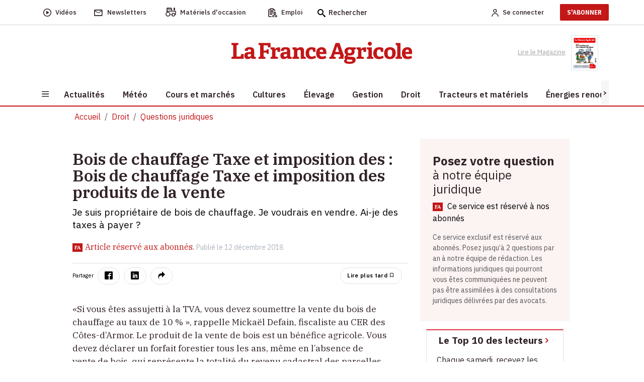

--- FILE ---
content_type: text/html; charset=utf-8
request_url: https://www.lafranceagricole.fr/question-juridique/article/755323/bois-de-chauffage-taxe-et-imposition-des-produits-de-la-vente
body_size: 24006
content:
<!DOCTYPE html>
<html lang="fr-fr" style="">
<head>
  

  <script type="text/javascript">window.gdprAppliesGlobally=true;(function(){function a(e){if(!window.frames[e]){if(document.body&&document.body.firstChild){var t=document.body;var n=document.createElement("iframe");n.style.display="none";n.name=e;n.title=e;t.insertBefore(n,t.firstChild)}
else{setTimeout(function(){a(e)},5)}}}function e(n,r,o,c,s){function e(e,t,n,a){if(typeof n!=="function"){return}if(!window[r]){window[r]=[]}var i=false;if(s){i=s(e,t,n)}if(!i){window[r].push({command:e,parameter:t,callback:n,version:a})}}e.stub=true;function t(a){if(!window[n]||window[n].stub!==true){return}if(!a.data){return}
var i=typeof a.data==="string";var e;try{e=i?JSON.parse(a.data):a.data}catch(t){return}if(e[o]){var r=e[o];window[n](r.command,r.parameter,function(e,t){var n={};n[c]={returnValue:e,success:t,callId:r.callId};a.source.postMessage(i?JSON.stringify(n):n,"*")},r.version)}}
if(typeof window[n]!=="function"){window[n]=e;if(window.addEventListener){window.addEventListener("message",t,false)}else{window.attachEvent("onmessage",t)}}}e("__tcfapi","__tcfapiBuffer","__tcfapiCall","__tcfapiReturn");a("__tcfapiLocator");(function(e){
  var t=document.createElement("script");t.id="spcloader";t.type="text/javascript";t.async=true;t.src="https://sdk.privacy-center.org/"+e+"/loader.js?target="+document.location.hostname;t.charset="utf-8";var n=document.getElementsByTagName("script")[0];n.parentNode.insertBefore(t,n)})("3e25ee67-bdca-4f9f-968e-ceb268310134")})();</script>

  
    <script type="didomi/javascript" src="/cms/js/kameleoon.js" async="true" fetchpriority="high"></script>
    <script type="didomi/javascript" src="//lioprcduib.kameleoon.io/engine.js" async="true" fetchpriority="high"></script>


  

  
  <!-- Google Tag Manager -->

  
<script>


      window.dataLayer = window.dataLayer || [];
      window.dataLayer.push({"siteLanguage":"FR","atiEnable":true,"page":{"type":"Article","categorieGroupe":"Gestion et droit","accessibilite":"Payant","tags":[{"taxonomy":[{"name":"Droit","url":"droit","level":1,"categoryId":20370}],"label":"Questions juridiques","categoryId":20381,"masterApplication":"La France Agricole","ordre":1,"principal":true,"contentType":null},{"taxonomy":[{"name":"OLD","url":"old","level":1,"categoryId":27327}],"label":"old-Autres Questions diverses","categoryId":20533,"masterApplication":"La France Agricole","ordre":10,"principal":false,"contentType":null}],"contenu":{"id":"755323","surTitre":"Bois de chauffage Taxe et imposition des","titre":"Bois de chauffage Taxe et imposition des produits de la vente","description":"Je suis propri\u00E9taire de bois de chauffage. Je voudrais en vendre. Ai-je des taxes \u00E0 payer\u00A0?","auteur":null,"imageUrl":"","contentType":""}},"visiteur":{"idCRM":null,"idUser":null,"categorie":[]},"eCommerce":{"cart":null,"shipping":null,"transaction":null,"customer":null}});
      console.log('DATALAYER v2', dataLayer);
      
    //info pour la régie pub
    window._tnpb = window._tnpb || [];
    _tnpb.push({"key": "keywords", "value": "utilisateur=nonconnecte" });
    
</script>
  <script>
    (function (w, d, s, l, i) {
      w[l] = w[l] || []; w[l].push({
        'gtm.start':
          new Date().getTime(), event: 'gtm.js'
      }); var f = d.getElementsByTagName(s)[0],
        j = d.createElement(s), dl = l != 'dataLayer' ? '&l=' + l : ''; j.async = true; j.src =
          'https://www.googletagmanager.com/gtm.js?id=' + i + dl; f.parentNode.insertBefore(j, f);
    })(window, document, 'script', 'dataLayer', 'GTM-W79QSBH');</script>

  <!-- End Google Tag Manager -->
  
<meta charset="utf-8">
<meta http-equiv="X-UA-Compatible" content="IE=edge">
<meta name="viewport" content="width=device-width, initial-scale=1.0">
<link rel="preconnect" href="https://fonts.googleapis.com">

  <link as="style" onload="this.onload=null;this.rel='stylesheet'" href="https://fonts.googleapis.com/css2?family=IBM+Plex+Sans:ital,wght@0,400;0,500;0,600;0,700;1,400;1,500;1,600&display=swap" rel="preload">
  <link as="style" onload="this.onload=null;this.rel='stylesheet'" href="https://fonts.googleapis.com/css2?family=IBM+Plex+Serif:ital,wght@0,400;0,500;0,600;0,900;1,400;1,500;1,600&display=swap" rel="preload">
  <link as="style" onload="this.onload=null;this.rel='stylesheet'" href="https://fonts.googleapis.com/css2?family=IBM+Plex+Sans+Condensed:wght@500;600;700&display=swap" rel="preload">
<meta name="CCBot" content="noindex">

<meta name="google-site-verification" content="lD8NNucJ33wygCHemajIqsas7s8tGBqokeUjjkQ6GT8">
<link rel="icon" href="/favicon.ico">

    <title>Bois de chauffage Taxe et imposition des : Bois de chauffage Taxe et imposition des produits de la vente </title>
    <meta name="abstract" content="La France Agricole - Agriculture">
    <meta name="description" content="Je suis propri&#xE9;taire de bois de chauffage. Je voudrais en vendre. Ai-je des taxes &#xE0; payer&#xA0;?">
  <link rel="canonical" href="https://www.lafranceagricole.fr/question-juridique/article/755323/bois-de-chauffage-taxe-et-imposition-des-produits-de-la-vente">
    <link rel="amphtml" href="https://www.lafranceagricole.fr/question-juridique/amp/article/755323/bois-de-chauffage-taxe-et-imposition-des-produits-de-la-vente">
    <meta name="robots" content="max-snippet:-1, max-image-preview:large, max-video-preview:-1">
   <meta property="og:site_name" content="LaFranceAgricole">
  <meta property="og:title" content="Bois de chauffage Taxe et imposition des : Bois de chauffage Taxe et imposition des produits de la vente">
  <meta property="og:type" content="article">
  <meta property="og:url" content="https://www.lafranceagricole.fr/question-juridique/article/755323/bois-de-chauffage-taxe-et-imposition-des-produits-de-la-vente">
  <meta property="og:image">
  <meta property="og:locale" content="fr_FR">
  <meta property="og:image:type" content="image/jpeg">
  <meta property="og:image:width" content="690">
  <meta property="og:image:height" content="388">
  <meta property="og:description" content="Je suis propri&#xE9;taire de bois de chauffage. Je voudrais en vendre. Ai-je des taxes &#xE0; payer&#xA0;?">
  <meta property="og:updated_time" content="2022-08-23T23:16:27+02:00">
  <meta property="fb:app_id" content="242257521270886">
  <meta name="twitter:card" content="summary_large_image">
  <meta name="twitter:site" content="@FranceAgricole">
  <meta name="twitter:creator" content="@FranceAgricole">
  <meta name="twitter:title" content="Bois de chauffage Taxe et imposition des : Bois de chauffage Taxe et imposition des produits de la vente">
  <meta name="twitter:description" content="Je suis propri&#xE9;taire de bois de chauffage. Je voudrais en vendre. Ai-je des taxes &#xE0; payer&#xA0;?">
  <script data-rh="true" type="application/ld+json">
    {"@context":"http://schema.org","@type":"WebSite","url":"https://www.lafranceagricole.fr","potentialAction":{"@type":"SearchAction","target":"https://www.lafranceagricole.fr/search?q={query}","query-input":"required name=query"}}
  </script>
  <script data-rh="true" type="application/ld+json">
    {"@context":"http://schema.org","@type":"Organization","name":"La France Agricole","url":"https://www.lafranceagricole.fr","logo":"https://www.lafranceagricole.fr/images/lfa-logo.svg","sameAs":["https://www.facebook.com/lafranceagricole","https://twitter.com/FranceAgricole"]}
  </script>
    

<script type="application/ld+json">
  {"@context":"https://schema.org","@type":"BreadcrumbList","itemListElement":[{"@type":"ListItem","name":"Droit","item":{"@type":"WebPage","@id":"https://www.lafranceagricole.fr/droit/t20370"},"position":1},{"@type":"ListItem","name":"Questions juridiques","item":{"@type":"WebPage","@id":"https://www.lafranceagricole.fr/question-juridique/t20381"},"position":2}]}
</script>
    

<script type="application/ld+json">
  {"@context":"https://schema.org","@type":"NewsArticle","description":"Je suis propri\u00E9taire de bois de chauffage. Je voudrais en vendre. Ai-je des taxes \u00E0 payer\u00A0?","image":{"@type":"ImageObject","url":"https://cdn4.regie-agricole.com/ulf/CMS_Content/2/images/2023/05/10/7bc521a0-1/logo-lfa-v2-transparent.png","height":388,"width":690},"author":{"@type":"Person"},"dateModified":"2022-08-23T23:16:27+02:00","datePublished":"2018-12-12T15:57:13+01:00","hasPart":{"@type":"WebPageElement","isAccessibleForFree":false,"cssSelector":"#poool-widget"},"headline":"Bois de chauffage Taxe et imposition des produits de la vente","isAccessibleForFree":false,"isPartOf":{"@type":"CreativeWork","name":"La France Agricole Article r\u00E9serv\u00E9 \u00E0 nos abonn\u00E9s"},"publisher":{"@type":"Organization","name":"La France Agricole","url":"https://www.lafranceagricole.fr","logo":{"@type":"ImageObject","url":"https://cdn4.regie-agricole.com/ulf/CMS_Content/2/images/2023/05/10/7bc521a0-1/logo-lfa-v2-transparent.png"}}}
</script>


            <style></style>
  
    
  
  
  




  
    
  <script type="text/javascript" src="/js/jquery-3.6.0.min.js"></script>
  <script src="/dist/vendors.js?v=qKTxGmScJ94MkmIvt05FvTxaVxbjF8gRH2Rs44vQdIQ" async=""></script>
  <script src="/dist/app.js?v=qNGoWsa7XcQzqe3AW-FZacurIHdEHbcG3mPAasqMcW8" defer=""></script>
  <script src="/cms/js/util.js"></script>
  <script>
    getRefererRS();
  </script>
	<meta name="theme-color" content="#e30613">
	<link rel="manifest" href="/manifest.webmanifest">
</head>
<body class="c-article a-details">
  
<header class="header">
  <div class="header-desktop">
    <div class="nav-secondary preheader py-0 bg-white" id="preheaderId">
     <div class="container p-0">
       <nav class="navbar navbar-expand-lg row align-items-center">
          <div class="col-preheaderForSticky">
            <div id="navPreHeader">
                <ul class="navbar-nav mb-0 ul-nav ps-0 w-100">
                    <li class="nav-item d-inline-flex align-items-center">
                  <a class="d-inline-flex align-items-center" href="https://www.lafranceagricole.fr/videos/t20390">
                    <i class="icon-play2 fs-6"></i>
                            <span class="nav-link ms-2" aria-current="page">Vidéos</span>
                        </a>
                    </li>
                    <li class="nav-item d-inline-flex align-items-center">
                  <a class="d-inline-flex align-items-center" href="/newsletters">
                    <i class="icon-mail_outline fs-5"></i> 
                            <span class="nav-link ms-2">Newsletters</span>
                      </a>
                    </li>
                    <li class="nav-item d-inline-flex align-items-center">
                  <button class="d-inline-flex align-items-center" onclick="window.location.href='/occasions'">
                    <i class="icon-tracteur fw-bold" style="font-size:1.1rem;"></i>
                            <span class="nav-link ms-2">Matériels d'occasion</span>
                        </button>
                    </li>
                    <li class="nav-item d-inline-flex align-items-center">
                  <button class="d-inline-flex align-items-center btn-emploi-fa" onclick="window.location.href='/emploi'">
                            <svg id="Calque_1" class="icon-emploi" xmlns="http://www.w3.org/2000/svg" version="1.1" viewbox="0 0 25 25" width="18">
                              <!-- Generator: Adobe Illustrator 29.7.1, SVG Export Plug-In . SVG Version: 2.1.1 Build 8)  -->
                              <path d="M8.79,23.42H3.35c-.08.02-.23.02-.35,0-.63-.11-1.07-.72-.98-1.36V6.12c.03-.33.18-.6.42-.8.24-.2.55-.29.85-.25h.92c.19-.03.41.09.51.3.54,1,1.61,1.62,2.77,1.59h4.49c1.22.06,2.29-.56,2.87-1.61.11-.16.26-.25.42-.27.24,0,.46,0,.69,0h.49c.65.06,1.13.63,1.08,1.26v1.78c0,.4.32.73.73.74h.01c.19,0,.37-.07.51-.21.14-.14.22-.32.22-.51.02-.61.03-1.33,0-2.05-.06-1.2-.97-2.22-2.16-2.41-.32-.06-.64-.06-.98-.07-.14,0-.27,0-.41-.01h-.15s-.04-.16-.04-.16c-.02-.05-.04-.1-.04-.16-.29-1.49-1.68-2.58-3.25-2.5-.98.02-1.98.01-2.94,0-.52,0-1.06,0-1.57,0-.25,0-.48.03-.72.09-1.21.28-2.22,1.26-2.45,2.79l1,.09-1.14-.1c-.19-.02-.38-.03-.6-.03s-.45,0-.7.03c-1.32.16-2.32,1.32-2.27,2.65v13.01c0,.34,0,.68,0,1.02,0,.68,0,1.36,0,2.04.03,1.34,1.09,2.44,2.43,2.5,1.37.03,2.76.02,4.11.02.59,0,1.19,0,1.78,0,.29,0,.55-.18.64-.46.04-.11.05-.21.05-.33-.02-.39-.36-.69-.78-.67ZM7.48,2.25h4.57c.89,0,1.62.73,1.62,1.62s-.73,1.62-1.62,1.62h-4.57c-.89,0-1.62-.73-1.62-1.62s.73-1.62,1.62-1.62ZM20.7,18.63c-1.01-.08-2.08-.1-3.18-.07-.67-.02-1.31,0-1.96.06-2.2.33-3.81,2.2-3.81,4.44.02.89.73,1.63,1.63,1.67.81.02,1.59.01,2.43,0,.3,0,.56-.18.66-.45.04-.09.06-.17.06-.26,0-.41-.31-.74-.71-.75l-2.55-.06v-.2c-.07-1.45.96-2.7,2.4-2.91,1.18-.1,2.37-.08,3.53-.06.44,0,.89.01,1.33.01.07,0,.13.01.19.03,1.39.28,2.37,1.56,2.29,2.99v.08s-.13.13-.13.13h-4.22c-.41,0-.74.33-.74.73s.33.74.73.74h1.4c.93,0,1.86,0,2.79,0,.94,0,1.71-.79,1.71-1.74-.02-2.23-1.64-4.07-3.85-4.37ZM15.07,14.08c0,1.71,1.39,3.1,3.09,3.1s3.1-1.39,3.1-3.09h0c0-1.71-1.4-3.1-3.11-3.1-1.7,0-3.08,1.4-3.08,3.09ZM19.79,14.08c0,.9-.73,1.63-1.62,1.63h-.1c-.85-.06-1.53-.77-1.53-1.64.01-.89.74-1.61,1.62-1.61s1.63.73,1.63,1.62ZM4.96,12.87s-.01,0-.02,0c-.25,0-.49.14-.6.35-.15.23-.15.5-.02.72.14.26.4.41.68.4h7.5s0,0,.01,0c.19,0,.37-.07.51-.21.14-.14.22-.32.22-.51,0-.2-.07-.38-.21-.52-.14-.14-.32-.22-.51-.22h-7.55ZM10.53,16.65h-2.94s0,0,0,0h-2.74c-.38.04-.68.4-.64.81.02.2.11.37.27.5.15.12.35.18.54.17h5.71c.38-.05.67-.41.62-.82-.02-.2-.12-.37-.27-.49-.15-.12-.35-.18-.54-.15ZM14.5,10.56c.4-.05.68-.43.63-.83-.06-.4-.44-.69-.83-.63H4.84c-.38.05-.67.41-.62.82.05.4.41.69.82.65h9.25c.09,0,.15,0,.21,0Z"></path>
                            </svg>
                            <span class="nav-link ms-2">Emploi</span>
                        </button>
                    </li>
                    <form method="get" action="/Search">
                        <div class="searchbox">
                            <i class="icon-search fs-6 searchbox__icon"></i>
                            <input type="text" class="searchbox__input" placeholder="Rechercher" name="q" id="query" maxlength="150">
                            <button type="submit" class="btn btn-icon-validate-search">
                                <img src="/images/svg/icon-btn-search.svg" width="27" height="25" class="icon icon-validate-search" alt="Valider">
                            </button>
                        </div>
                    </form>
                </ul>
            </div>   
          </div>
          <div class="col preheader-logo-fa">
                        <a href="/"><img src="/images/logo/logo-france-agricole.png" loading="lazy" alt="La France Agricole"></a>
                    </div>
        <div class="col text-end">
            <ul class="navbar-nav mb-0 ps-0 ul-nav align-items-center">  
              
    <li>
        <a class="nav-link me-2 fw-500" rel="nofollow" href="/Account/Signin"><img alt="Account" src="/images/svg/icon-Account.svg" width="14" height="15"><span class="ms-2 d-none d-sm-initial me-4">Se connecter</span></a>
    </li>
    <li class="pb-2 pt-2">
    <a target="_blank" href="https://abo.lafranceagricole.fr/?utm_source=site.fa&utm_medium=Header-CTA&utm_campaign=Header-CTA-JeMabonne-MNC&at_medium=site.fa&at_campaign=Header-CTA-JeMabonne-MNC" class="btn btn-default btn-primary">S'ABONNER</a>
    </li>
 
            </ul>
        </div>
       </nav>
     </div>
      </div>
      <div class="header-bar bg-white">
        <div class="container text-center">
                <a href="/"><img src="/images/logo/logo-france-agricole.png" width="360" height="44" loading="lazy" alt="La France Agricole" class="img-fluid logo-fa"></a>
        <div class="ReadMagazine me-3">
          <a target="_blank" href="/epaper/mymozzo">
    <span class="pe-2">Lire le Magazine</span>
      <img width="54" height="73" loading="lazy" src="https://cdn.publishingcenter.net/lafranceagricole/195057_180.png" alt="Couverture du magasine La france agricole">
   
</a> 
            </div>
        </div>
      </div>
      <div class="header-nav">
        <div class="container bg-white">
            
<button class="navbar-toggler btn" type="button" data-bs-toggle="collapse" data-bs-target="#sidenavBurger" aria-label="Burger navigation">
    <img src="/images/svg/icon-burger.svg" alt="Menu" class="icon icon-burger">
</button>
<div class="collapse navbar-collapse sidenavBurger" id="sidenavBurger">
    <div class="menu-burger">               
        <div class="close py-2">
            <button class="btn closeBtn">
                <i class="icon-cross pe-2"></i> Fermer
            </button>
        </div>
        <div class="container-search">
            <form method="get" action="/Search">
                <div class="search">
                    <img src="/images/svg/icon-search.svg" height="15" class="fa-search">
                    <input type="text" class="form-control" placeholder="Rechercher" name="q" id="query" maxlength="150">
                    <button type="submit" class="btn btn-icon-validate-search">
                        <img src="/images/svg/icon-btn-search.svg" class="icon icon-validate-search" alt="Valider">
                    </button>
                </div>
            </form>
        </div>
        <div class="container-diffusion w-100">
            <div class="row justify-content-center align-items-baseline">
                <div class="col-3  p-0">
          <a class="card border-0" href="/newsletters">
                        <i class="icon-mail_outline fs-5"></i>
                        <span>Newsletters</span>
                    </a>
                </div>
                <div class="col-3  p-0">
          <a class="card border-0" href="https://www.lafranceagricole.fr/videos/t20390">
                        <i class="icon-play2 fs-6"></i>
                        <span>Vidéos</span>
                    </a>
                </div>
                <div class="col-3 p-0">
          <a class="card border-0" target="_blank" href="/epaper/mymozzo">
                        <i class="icon-newspaper"></i>
                        <span>Lire le<br>magazine</span>
                    </a>
                </div>
            </div>
        </div>
        <div class="container-tags ps-2 w-100">
            <ul class="p-0">
                


    <div data-id="70"></div>
<li class="nav-item  " data-menulink-id="3187" data-menu-id="70">
    <a class="nav-link" href="/podcasts/t20376 ">
        Podcast
    </a>
</li><li class="nav-item  " data-menulink-id="3188" data-menu-id="70">
    <a class="nav-link" href="/crise-agricole/t28570 ">
        Crise agricole
    </a>
</li><li class="nav-item  " data-menulink-id="2839" data-menu-id="70">
    <a class="nav-link" href="/dnc-dermatose-nodulaire-contagieuse/t29309 ">
        Dermatose nodulaire
    </a>
</li>
            </ul>
        </div>                    
        <div class="overflow-auto overflow w-100">
            <ul class="navbar-nav container-menu p-0">
                


    <div data-id="82"></div>
<li class="nav-item with-childs " data-menulink-id="1092" data-menu-id="82">
    <a class="nav-link" href="/actualites/ ">
        Actualit&#xE9;s
    </a>
</li><li class="nav-item  " data-menulink-id="1099" data-menu-id="82">
    <a class="nav-link" href="/meteo-agricole/ ">
        M&#xE9;t&#xE9;o
    </a>
</li><li class="nav-item with-childs " data-menulink-id="1105" data-menu-id="82">
    <a class="nav-link" href="/cours-et-marches/ ">
        Cours et march&#xE9;s
    </a>
</li><li class="nav-item with-childs " data-menulink-id="1108" data-menu-id="82">
    <a class="nav-link" href="/cultures/ ">
        Cultures
    </a>
</li><li class="nav-item with-childs " data-menulink-id="1116" data-menu-id="82">
    <a class="nav-link" href="/elevage/ ">
        &#xC9;levage
    </a>
</li><li class="nav-item with-childs " data-menulink-id="1131" data-menu-id="82">
    <a class="nav-link" href="/gestion/ ">
        Gestion
    </a>
</li><li class="nav-item with-childs " data-menulink-id="1141" data-menu-id="82">
    <a class="nav-link" href="/droit/ ">
        Droit
    </a>
</li><li class="nav-item with-childs " data-menulink-id="1125" data-menu-id="82">
    <a class="nav-link" href="/tracteur-et-materiel/ ">
        Tracteurs et mat&#xE9;riels
    </a>
</li><li class="nav-item with-childs " data-menulink-id="1150" data-menu-id="82">
    <a class="nav-link" href="/energie-renouvelable/ ">
        &#xC9;nergies renouvelables
    </a>
</li><li class="nav-item with-childs " data-menulink-id="1154" data-menu-id="82">
    <a class="nav-link" href="/cote-perso/ ">
        C&#xF4;t&#xE9; perso
    </a>
</li>
            </ul>
            <div class="container-services w-100">
                <span class="services-title">
                    SERVICES
                </span>
        <ul class="p-0 m-0">
          <li>
            <button class="btn occasions" onclick="window.location.href='/occasions'">
              <span>Matériels d'occasion</span>
            </button>
          </li>
          <li>

            <button class="btn emploi" onclick="window.location.href='/emploi'">
              <span>Emploi</span>
            </button>
          </li>
          <li>
            <a href="https://www.editions-france-agricole.fr/" target="_blank" class="editions">
              <span>Editions</span>
            </a>
          </li>
          <li>
            <button class="btn lexagro" onclick="window.open('https://www.lexagro.fr?utm_source=site.fa&utm_medium=lexagro_menu_burger&utm_campaign=cta_menu_burger&at_medium=site.fa&at_format=lexagro_hp&at_campaign=cta_menu_burger', '_blank');">
              <span>LexAgro</span>
            </button>
          </li>
        </ul>
            </div>
        </div>
    </div>
</div> 
            <nav class="main-nav horizontal-scroll justify-content-start">
                <button class="btn btn-default btn-left position-absolute slide-icon p-0" style="left:0px;top:0;z-index:1;width:15px;height:100%;background:#F7F6F6"><</button>
                <button class="btn btn-default btn-right position-absolute slide-icon p-0" style="right:0;top:0;z-index:1;width:15px;height:100%;background:#F7F6F6">></button>
                <ul class="mb-0 nav-container position-relative" id="firstmenu">
            


<li class="nav-item with-childs " data-menulink-id="1092" data-menu-id="82">
        <a class="nav-link" href="/actualites/">
            <span>Actualit&#xE9;s</span>
        </a>
  </li><li class="nav-item  " data-menulink-id="1099" data-menu-id="82">
        <a class="nav-link" href="/meteo-agricole/">
            <span>M&#xE9;t&#xE9;o</span>
        </a>
  </li><li class="nav-item with-childs " data-menulink-id="1105" data-menu-id="82">
        <a class="nav-link" href="/cours-et-marches/">
            <span>Cours et march&#xE9;s</span>
        </a>
  </li><li class="nav-item with-childs " data-menulink-id="1108" data-menu-id="82">
        <a class="nav-link" href="/cultures/">
            <span>Cultures</span>
        </a>
  </li><li class="nav-item with-childs " data-menulink-id="1116" data-menu-id="82">
        <a class="nav-link" href="/elevage/">
            <span>&#xC9;levage</span>
        </a>
  </li><li class="nav-item with-childs " data-menulink-id="1131" data-menu-id="82">
        <a class="nav-link" href="/gestion/">
            <span>Gestion</span>
        </a>
  </li><li class="nav-item with-childs " data-menulink-id="1141" data-menu-id="82">
        <a class="nav-link" href="/droit/">
            <span>Droit</span>
        </a>
  </li><li class="nav-item with-childs " data-menulink-id="1125" data-menu-id="82">
        <a class="nav-link" href="/tracteur-et-materiel/">
            <span>Tracteurs et mat&#xE9;riels</span>
        </a>
  </li><li class="nav-item with-childs " data-menulink-id="1150" data-menu-id="82">
        <a class="nav-link" href="/energie-renouvelable/">
            <span>&#xC9;nergies renouvelables</span>
        </a>
  </li><li class="nav-item with-childs " data-menulink-id="1154" data-menu-id="82">
        <a class="nav-link" href="/cote-perso/">
            <span>C&#xF4;t&#xE9; perso</span>
        </a>
  </li>
          </ul>
            </nav> 
        </div>
     </div> 
  </div>
 
  <div class="header-mobile">
        <div class="preheader">
            
<button class="navbar-toggler btn" type="button" data-bs-toggle="collapse" data-bs-target="#sidenavBurger" aria-label="Burger navigation">
    <img src="/images/svg/icon-burger.svg" alt="Menu" class="icon icon-burger">
</button>
<div class="collapse navbar-collapse sidenavBurger" id="sidenavBurger">
    <div class="menu-burger">               
        <div class="close py-2">
            <button class="btn closeBtn">
                <i class="icon-cross pe-2"></i> Fermer
            </button>
        </div>
        <div class="container-search">
            <form method="get" action="/Search">
                <div class="search">
                    <img src="/images/svg/icon-search.svg" height="15" class="fa-search">
                    <input type="text" class="form-control" placeholder="Rechercher" name="q" id="query" maxlength="150">
                    <button type="submit" class="btn btn-icon-validate-search">
                        <img src="/images/svg/icon-btn-search.svg" class="icon icon-validate-search" alt="Valider">
                    </button>
                </div>
            </form>
        </div>
        <div class="container-diffusion w-100">
            <div class="row justify-content-center align-items-baseline">
                <div class="col-3  p-0">
          <a class="card border-0" href="/newsletters">
                        <i class="icon-mail_outline fs-5"></i>
                        <span>Newsletters</span>
                    </a>
                </div>
                <div class="col-3  p-0">
          <a class="card border-0" href="https://www.lafranceagricole.fr/videos/t20390">
                        <i class="icon-play2 fs-6"></i>
                        <span>Vidéos</span>
                    </a>
                </div>
                <div class="col-3 p-0">
          <a class="card border-0" target="_blank" href="/epaper/mymozzo">
                        <i class="icon-newspaper"></i>
                        <span>Lire le<br>magazine</span>
                    </a>
                </div>
            </div>
        </div>
        <div class="container-tags ps-2 w-100">
            <ul class="p-0">
                


    <div data-id="70"></div>
<li class="nav-item  " data-menulink-id="3187" data-menu-id="70">
    <a class="nav-link" href="/podcasts/t20376 ">
        Podcast
    </a>
</li><li class="nav-item  " data-menulink-id="3188" data-menu-id="70">
    <a class="nav-link" href="/crise-agricole/t28570 ">
        Crise agricole
    </a>
</li><li class="nav-item  " data-menulink-id="2839" data-menu-id="70">
    <a class="nav-link" href="/dnc-dermatose-nodulaire-contagieuse/t29309 ">
        Dermatose nodulaire
    </a>
</li>
            </ul>
        </div>                    
        <div class="overflow-auto overflow w-100">
            <ul class="navbar-nav container-menu p-0">
                


    <div data-id="82"></div>
<li class="nav-item with-childs " data-menulink-id="1092" data-menu-id="82">
    <a class="nav-link" href="/actualites/ ">
        Actualit&#xE9;s
    </a>
</li><li class="nav-item  " data-menulink-id="1099" data-menu-id="82">
    <a class="nav-link" href="/meteo-agricole/ ">
        M&#xE9;t&#xE9;o
    </a>
</li><li class="nav-item with-childs " data-menulink-id="1105" data-menu-id="82">
    <a class="nav-link" href="/cours-et-marches/ ">
        Cours et march&#xE9;s
    </a>
</li><li class="nav-item with-childs " data-menulink-id="1108" data-menu-id="82">
    <a class="nav-link" href="/cultures/ ">
        Cultures
    </a>
</li><li class="nav-item with-childs " data-menulink-id="1116" data-menu-id="82">
    <a class="nav-link" href="/elevage/ ">
        &#xC9;levage
    </a>
</li><li class="nav-item with-childs " data-menulink-id="1131" data-menu-id="82">
    <a class="nav-link" href="/gestion/ ">
        Gestion
    </a>
</li><li class="nav-item with-childs " data-menulink-id="1141" data-menu-id="82">
    <a class="nav-link" href="/droit/ ">
        Droit
    </a>
</li><li class="nav-item with-childs " data-menulink-id="1125" data-menu-id="82">
    <a class="nav-link" href="/tracteur-et-materiel/ ">
        Tracteurs et mat&#xE9;riels
    </a>
</li><li class="nav-item with-childs " data-menulink-id="1150" data-menu-id="82">
    <a class="nav-link" href="/energie-renouvelable/ ">
        &#xC9;nergies renouvelables
    </a>
</li><li class="nav-item with-childs " data-menulink-id="1154" data-menu-id="82">
    <a class="nav-link" href="/cote-perso/ ">
        C&#xF4;t&#xE9; perso
    </a>
</li>
            </ul>
            <div class="container-services w-100">
                <span class="services-title">
                    SERVICES
                </span>
        <ul class="p-0 m-0">
          <li>
            <button class="btn occasions" onclick="window.location.href='/occasions'">
              <span>Matériels d'occasion</span>
            </button>
          </li>
          <li>

            <button class="btn emploi" onclick="window.location.href='/emploi'">
              <span>Emploi</span>
            </button>
          </li>
          <li>
            <a href="https://www.editions-france-agricole.fr/" target="_blank" class="editions">
              <span>Editions</span>
            </a>
          </li>
          <li>
            <button class="btn lexagro" onclick="window.open('https://www.lexagro.fr?utm_source=site.fa&utm_medium=lexagro_menu_burger&utm_campaign=cta_menu_burger&at_medium=site.fa&at_format=lexagro_hp&at_campaign=cta_menu_burger', '_blank');">
              <span>LexAgro</span>
            </button>
          </li>
        </ul>
            </div>
        </div>
    </div>
</div> 
            <div class="preheader-logoMobile-fa">     
                <a href="/"><img src="/images/logo/logo-FA.png" width="119" height="20" class="img-fluid" loading="lazy" alt="La France Agricole"></a>
            </div>
            <div class="col d-flex align-items-center justify-content-end me-2">
                <div class="searchbox">
          <button class="btn btn-default btn-search" type="button" data-bs-toggle="collapse" data-bs-target="#collapseSearch" aria-expanded="false" aria-controls="collapseSearch">
                        <img src="/images/svg/icon-search.svg" alt="Recherche" title="Recherche" height="15" width="15">
                    </button>
		        </div>
                <div class="collapse" id="collapseSearch">
                  <div class="collapse-search">
                      <div class="collapse-close" data-bs-toggle="collapse" data-bs-target="#collapseSearch">
                          Fermer <span class="ps-1">x</span>
                      </div>
                    <div class="container-search">
                        <form method="get" action="/Search">
                            <div class="search">
                                <img src="/images/svg/icon-search.svg" height="15" width="15" class="fa-search">
                                <input type="text" class="form-control" placeholder="Rechercher" name="q" id="query" maxlength="150">
                                <button type="submit" class="btn btn-icon-validate-search">
                                    <img src="/images/svg/icon-btn-search.svg" width="27" height="25" class="icon icon-validate-search" alt="Valider">
                                </button>
                            </div>
                        </form>
                    </div>
                  </div>
                </div>
                <ul class="navbar-nav mb-0 ps-0 ul-nav align-items-center">
          
    <li>
        <a class="nav-link me-2 fw-500" rel="nofollow" href="/Account/Signin"><img alt="Account" src="/images/svg/icon-Account.svg" width="14" height="15"><span class="ms-2 d-none d-sm-initial me-4">Se connecter</span></a>
    </li>
    <li class="pb-2 pt-2">
    <a target="_blank" href="https://abo.lafranceagricole.fr/?utm_source=site.fa&utm_medium=Header-CTA&utm_campaign=Header-CTA-JeMabonne-MNC&at_medium=site.fa&at_campaign=Header-CTA-JeMabonne-MNC" class="btn btn-default btn-primary">S'ABONNER</a>
    </li>
 
                </ul>
            </div>
        </div>   
        <div class="header-nav">
            <div class="w-100">
                <nav class="horizontal-scroll">
          <button class="btn btn-default btn-left position-absolute slide-icon p-0" style="left:-5px;top:0;z-index:1;width:15px;height:100%;background:#F7F6F6"><</button>
          <button class="btn btn-default btn-right position-absolute slide-icon p-0" style="right:-5px;top:0;z-index:1;width:15px;height:100%;background:#F7F6F6">></button>
                    <ul class="mb-0 nav-secondary nav-mobile nav-container">  
                        


<li class="nav-icon  " data-menulink-id="1099" data-menu-id="82">
        <a class=" " href="/meteo-agricole/">
                <i class="icon-weather icon"></i>
        </a>
</li><li class="nav-icon with-childs " data-menulink-id="1105" data-menu-id="82">
        <a class=" " href="/cours-et-marches/">
                <i class="icon-stats-bars icon"></i>
        </a>
</li><li class="nav-item with-childs " data-menulink-id="1092" data-menu-id="82">
        <a class=" nav-link" href="/actualites/">
                <i class="gfa gfa-actu gfa-red icon"></i>
                <span>Actualit&#xE9;s</span>
        </a>
</li><li class="nav-item with-childs " data-menulink-id="1108" data-menu-id="82">
        <a class=" nav-link" href="/cultures/">
                <span>Cultures</span>
        </a>
</li><li class="nav-item with-childs " data-menulink-id="1116" data-menu-id="82">
        <a class=" nav-link" href="/elevage/">
                <span>&#xC9;levage</span>
        </a>
</li><li class="nav-item with-childs " data-menulink-id="1131" data-menu-id="82">
        <a class=" nav-link" href="/gestion/">
                <span>Gestion</span>
        </a>
</li><li class="nav-item with-childs " data-menulink-id="1141" data-menu-id="82">
        <a class=" nav-link" href="/droit/">
                <span>Droit</span>
        </a>
</li><li class="nav-item with-childs " data-menulink-id="1125" data-menu-id="82">
        <a class=" nav-link" href="/tracteur-et-materiel/">
                <span>Tracteurs et mat&#xE9;riels</span>
        </a>
</li><li class="nav-item with-childs " data-menulink-id="1150" data-menu-id="82">
        <a class=" nav-link" href="/energie-renouvelable/">
                <span>&#xC9;nergies renouvelables</span>
        </a>
</li><li class="nav-item with-childs " data-menulink-id="1154" data-menu-id="82">
        <a class=" nav-link" href="/cote-perso/">
                <span>C&#xF4;t&#xE9; perso</span>
        </a>
</li>
                    </ul>
                </nav>
            </div>
        </div>
    </div>

  <div class="header-sousnav">
    <div class="container bg-white">
      <div id="sous-menu" class="horizontal-scroll">

        </div>
    </div>
  </div> 
</header>

<main class="body-content contenu-page">
        <div class="bandeau-simple w-100">
            <div class="pub-tag " data-pos="7"><div class=" sas_11224"></div></div>
        </div>
    
    <div class="container main-container mt-3 mt-md-0 mb-0">
        <div class="mx-2">
                    <div class="breadcrumb-top pt-2">
        
                        <ol class="breadcrumb mt-0" itemscope="" itemtype="https://schema.org/BreadcrumbList"><li class="breadcrumb-item" itemscope="" itemprop="itemListElement" itemtype="https://schema.org/ListItem"><a href="/" itemprop="item"><span itemprop="name">Accueil</span></a><meta itemprop="position" content="1"></li><li class="breadcrumb-item" itemscope="" itemprop="itemListElement" itemtype="https://schema.org/ListItem"><a href="/droit/t20370" itemscope="" itemtype="https://schema.org/WebPage" itemprop="item" itemid="https://www.lafranceagricole.fr/droit/t20370"><span itemprop="name">Droit</span></a><meta itemprop="position" content="2"></li><li class="breadcrumb-item" itemscope="" itemprop="itemListElement" itemtype="https://schema.org/ListItem"><a href="/question-juridique/t20381" itemscope="" itemtype="https://schema.org/WebPage" itemprop="item" itemid="https://www.lafranceagricole.fr/question-juridique/t20381"><span itemprop="name">Questions juridiques</span></a><meta itemprop="position" content="3"></li></ol>
       
                    </div>
            






<div id="article-main-container">

  <div class="container-smaller pt-0 pt-md-3  pe-3 pe-md-0 ps-2 ">
    <div class="row">

        <article class="col-md-8 col-12 p-md-0 p-2">
        <div class="position-relative mb-2">
          <div class="container-smaller  pl-md-5 pr-md-5 mt-4  ">
              <h1 class="titre mt-0">                

                Bois de chauffage Taxe et imposition des 
:                Bois de chauffage Taxe et imposition des produits de la vente
              </h1>

              <p class="d-block article-intro" itemprop="headline">
                Je suis propri&#xE9;taire de bois de chauffage. Je voudrais en vendre. Ai-je des taxes &#xE0; payer&#xA0;?
              </p>
            <div class="text-muted article-meta-list pb-1">
 <span data-role-required="fapro" class="color-abo text-center reserve-pro  a-fapro r-fapro" title="Article r&#xE9;serv&#xE9; aux abonn&#xE9;s."><span>Article réservé aux abonnés.</span></span>               <div class="article-item-time-petit d-inline-flex">
                  Publié le 12 d&#xE9;cembre 2018                   
                
              </div>
            </div>

            <div class="my-0 mx-0 container-tags">
              <ul class="p-0  horizontal-scroll">
              </ul>
            </div>


          </div>

          <div class="border-top mt-2">
            <div class="row m-0 container-tags pt-2">
  <div class="d-flex flex-row px-0 ">
    <div class="px-0 py-1 d-none d-sm-block label-small pt-2">Partager</div>
    <ul class="px-2 w-100">
      <ul class="p-0 horizontal-scroll list-social">


        <li class="social-facebook" onclick="window.open('https://www.facebook.com/sharer.php?u=https%3a%2f%2fwww.lafranceagricole.fr%2fquestion-juridique%2farticle%2f755323%2fbois-de-chauffage-taxe-et-imposition-des-produits-de-la-vente'); return false;">
          <span class="icon-facebook2"></span>
        </li>
        <li class="social-linkedin" onclick="window.open('https://www.linkedin.com/sharing/share-offsite/?url=https%3a%2f%2fwww.lafranceagricole.fr%2fquestion-juridique%2farticle%2f755323%2fbois-de-chauffage-taxe-et-imposition-des-produits-de-la-vente'); return false;">
          <span class="icon-linkedin"></span>
        </li>



        <li class="social-print">
          <div data-bs-toggle="dropdown" aria-expanded="false">
            <span class="icon-redo2"></span>
          </div>
          <ul class="dropdown-menu p-2 m-2 pb-2 mb-0">
            <li class="social-twitter cursor" onclick="window.open('https://twitter.com/intent/tweet?original_referer=https%3a%2f%2fwww.lafranceagricole.fr%2fquestion-juridique%2farticle%2f755323%2fbois-de-chauffage-taxe-et-imposition-des-produits-de-la-vente&related=anywhereTheJavascriptAPI&text=' + encodeURIComponent(document.title + ' ' + 'https://www.lafranceagricole.fr/question-juridique/article/755323/bois-de-chauffage-taxe-et-imposition-des-produits-de-la-vente') + '&via=franceagricole'); return false;">
              <img src="/images/png/icon-x.png" alt="picto twitter" width="15" height="15" loading="lazy">
            </li>
            <li class="social-whatsapp cursor" onclick="window.open('whatsapp://send?text=https%3a%2f%2fwww.lafranceagricole.fr%2fquestion-juridique%2farticle%2f755323%2fbois-de-chauffage-taxe-et-imposition-des-produits-de-la-vente&via=franceagricole'); return false;">
              <span class="icon-whatsapp"></span>
            </li>
            <li class="social-whatsapp cursor" onclick="navigator.clipboard.writeText('https://www.lafranceagricole.fr/question-juridique/article/755323/bois-de-chauffage-taxe-et-imposition-des-produits-de-la-vente')">
              <span class="icon-link"></span>
            </li>
            <li class="social-whatsapp cursor">
              <a data-tooltip="envoyer" data-tooltip-position="bottom" href="mailto:?subject=LaFranceAgricole.fr&body=https://www.lafranceagricole.fr/question-juridique/article/755323/bois-de-chauffage-taxe-et-imposition-des-produits-de-la-vente" class="social cursor" aria-label="envoyer">
                <span class="icon-telegram"></span>
              </a>
            </li>
          </ul>
        </li>




        <li class="float-end label-small ">
            <div href="" data-bs-toggle="modal" data-bs-target="#readLater">Lire plus tard <span class="icon-bookmark_outline"></span></div>
        </li>




      </ul>

  </ul></div>
</div>
<!------------ Modal A lire plus tard---------------->

<div class="zone-blocage-offrepro-container mt-3">
  <!-- Modal -->
  <div class="modal fade" id="readLater" tabindex="-1" aria-labelledby="readLater" aria-hidden="true" data-bs-backdrop="true" data-bs-keyboard="true">
      <div class="modal-dialog modal-dialog-centered">
        <div class="modal-container">
        <div class="modal-content">
          <div class="d-flex justify-content-center align-items-center p-2 p-md-4" style="height:51px">
              <h5 class="modal-title">
                  <img src="/images/svg/prive.svg" class="pe-2" height="15">
                Vous devez vous connecter pour ajouter cet article &#xE0; vos favoris
              </h5>
            <button type="button" class="btn-close fs-7" data-bs-dismiss="modal" aria-label="Close"></button>
          </div>
          <div class="modal-body">
              <div class="text-center title-modal-body">
                  <object type="image/svg+xml" data="/images/svg/logo-LaFranceAgricole.svg" class="logo-LaFranceAgricole" height="30">
                    La France Agricole
                  </object>
              </div>
            <div class="content-modal-body"><p>Connectez-vous pour mettre cet article en favoris.</p></div>
            <div class="buttons-container-modal m-0 m-md-3">
                <button class="btn btn-abonne" onclick="window.open('/Account/Signin','_self')">
                  Me connecter
                </button>
                <button type="button" class="btn close" data-bs-dismiss="modal" aria-label="Close">Non merci</button>
            </div>
              <div class="d-flex justify-content-center mb-2">
                <div class="modal-footer-content">
                  <p>Déjà abonné ? <a href="/Account/Signin?urlReferrer=https%3A%2F%2Fwww.lafranceagricole.fr" rel="nofollow">Je me connecte</a></p>
                </div>
              </div>
          </div>
        </div>
      </div>
      </div>
    </div>
</div>

          </div>


          <div class="">
            <div id="article-content" itemprop="articleBody" class="mb-1 article-content article-body">
<p>&laquo;Si vous &ecirc;tes assujetti &agrave; la TVA, vous devez soumettre la vente du bois de chauffage au taux de 10&nbsp;%&nbsp;&raquo;, rappelle Micka&euml;l Defain, fiscaliste au CER des C&ocirc;tes-d&rsquo;Armor. Le produit de la vente de bois est un b&eacute;n&eacute;fice agricole. Vous devez d&eacute;clarer un forfait forestier tous les ans, m&ecirc;me en l&rsquo;absence de vente de bois, qui repr&eacute;sente la totalit&eacute; du revenu cadastral des parcelles en bois exploit&eacute;es. Les produits qui proviennent de la vente de fruits, &eacute;corces ou r&eacute;sines ne peuvent b&eacute;n&eacute;ficier du forfait forestier et doivent &ecirc;tre d&eacute;clar&eacute;s en micro BA ou au r&eacute;el.</p>
<p>&laquo;&nbsp;La vente de bois qui ne provient pas de votre exploitation est un b&eacute;n&eacute;fice industriel et commercial (BIC), mais vous pouvez rattacher ce revenu accessoire &agrave; votre b&eacute;n&eacute;fice agricole si les crit&egrave;res de l&rsquo;article&nbsp;75 du code g&eacute;n&eacute;ral des imp&ocirc;ts sont respect&eacute;s (100&nbsp;000&nbsp;&euro; TTC ou 50&nbsp;% des recettes tir&eacute;es de l&rsquo;activit&eacute; agricole)&nbsp;&raquo;, pr&eacute;vient le fiscaliste. C&rsquo;est le cas si votre commune dispose de bois et attribue des coupes aux habitants int&eacute;ress&eacute;s.</p>
<p>En outre, le propri&eacute;taire forestier (agriculteur ou non) doit payer la contribution volontaire obligatoire (CVO) aupr&egrave;s de France Bois For&ecirc;ts sur le produit de la vente, m&ecirc;me s&rsquo;il est destin&eacute; au bois de chauffage.</p>
<p> </p>            </div>

              <div id="paywall"></div>
              <div id="poool-widget">
                <!-- votre paywall sera affiché ici -->
              </div>


          </div>
        </div>
      </article>


      <aside id="" class="col-12 col-md-4 ps-4 ">

        <div class="form-question" data-bs-toggle="modal" data-bs-target="#formQuestionJuridique">
    <h3 class="form-title-question"><span class="fw-bold">Posez votre question</span> à notre équipe juridique</h3>
    <p class="is-premium"> Ce service est réservé à nos abonnés</p>
    <script id="form-D89F371F-C7FC-4161-955D-B210594EFC05">
                var formto = null;
                window.addEventListener("load", function() {!formto && (formto = setTimeout(function() {EntryPoint.RenderForm('D89F371F-C7FC-4161-955D-B210594EFC05');}, 2000))});
                window.addEventListener("tk-started", function() {
                  formto && clearTimeout(formto);
                  formto = true;
                  EntryPoint.RenderForm('D89F371F-C7FC-4161-955D-B210594EFC05')
                });
              </script>
    <div id="contactInfo" class="form-text">Ce service exclusif est réservé aux abonnés. Posez jusqu’à 2 questions par an à notre équipe de rédaction. Les informations juridiques qui pourront vous êtes communiquées ne peuvent pas être assimilées à des consultations juridiques délivrées par des avocats.</div>
</div>

<!------------ Modal Offre 2---------------->

<div class="zone-blocage-offrepro-container mt-3">
  <!-- Modal -->
  <div class="modal fade" id="formQuestionJuridique" tabindex="-1" aria-labelledby="formQuestionJuridique" aria-hidden="true" data-bs-backdrop="true" data-bs-keyboard="true">
      <div class="modal-dialog modal-dialog-centered">
        <div class="modal-container">
        <div class="modal-content">
          <div class="d-flex justify-content-center align-items-center p-2 p-md-4" style="height:51px">
              <h5 class="modal-title">
                  <img src="/images/svg/prive.svg" class="pe-2" height="15">
                Ce service est r&#xE9;serv&#xE9; &#xE0; nos abonn&#xE9;s
              </h5>
            <button type="button" class="btn-close fs-7" data-bs-dismiss="modal" aria-label="Close"></button>
          </div>
          <div class="modal-body">
              <div class="text-center title-modal-body">
                  <img src="/images/logo/logo-france-agricole.png" alt="La France Agricole" style="max-height:30px">
              </div>
            <div class="content-modal-body"><p>Posez votre question à la rédaction et accédez à toutes les réponses des questions juridiques en vous abonnant. </p></div>
            <div class="buttons-container-modal m-0 m-md-3">
                <button class="btn btn-abonne btn-abonne-blocage" onclick="window.open('https://abo.lafranceagricole.fr/?utm_source=site.fa&amp;utm_medium=PopIn-CTA&amp;utm_campaign=Popin-CTA-QuestionsJuridiques&amp;at_medium=site.fa&amp;at_campaign=Popin-CTA-QuestionsJuridiques','_blank')">
                  Je d&#xE9;couvre les offres &gt;
                </button>
                <button type="button" class="btn close" data-bs-dismiss="modal" aria-label="Close">Non merci</button>
            </div>
              <div class="d-flex justify-content-center mb-2">
                <div class="modal-footer-content">
                  <p>Déjà abonné ? <a href="/Account/Signin?urlReferrer=https%3A%2F%2Fwww.lafranceagricole.fr" rel="nofollow">Je me connecte</a></p>
                </div>
              </div>
          </div>
        </div>
      </div>
      </div>
    </div>
</div>


                <div class="w-100  d-none d-md-block">
           <div class="pub-tag " data-pos="10"><div class=" sas_106886"></div></div>
        </div>
        <div class="col-12 ps-0 mb-3">
              <div class="blocDynamic-container" data-blocdynamic-id="10">
      <div class="container" style="background-color:unset;">
            <div class="row" style="background-color:unset;">
          <div class="col-md-12" style="background-color:unset;">
      <div class="section" style="background-color:unset;">
<div class="magazine-box px-4 pt-2 pb-4 encart-newsletter">
  <h2><a href="/newsletters" style="color:#312327">Le Top 10 des lecteurs<span class="icon-chevron"></span></a></h2>
  <div class="row">
	   <div class="p-2 PostingToSelligentCard">
      <div class="row">
        <div class="col-md-12 col-12 fs-6">
          Chaque samedi, recevez les articles de la semaine qui vous ont le plus fait r&#xE9;agir
        </div>
      </div>
       <div class="">
        <div class="d-inline-block me-3" style="min-width: 260px;">
          <div class="pe-0 pt-3">
            <input type="email" id="ml-txtEmail" class="form-control email-fieldCard ml-txtEmail newsletter-form-control" pattern="[a-z0-9._%+-]+@[a-z0-9.-]+\.[a-z]{2,4}$" name="Email" placeholder="Email professionnel *" required="">
            <input type="text" class="form-control societe-FieldCard" name="Societe" placeholder="Votre société">
            <input type="hidden" class="form-control media-fieldCard" name="Media" value="FA">
            <input type="hidden" class="form-control theme-fieldCard" name="Theme" value="FA-TOP10">
          </div>
        </div>
        <div class="d-inline-block">
          <div class="pt-3">
            <button type="submit" class="btn btn-primary me-1 newsletter-submit">JE M'INSCRIS ></button>
          </div>
        </div>
       </div>

      <div class="mt-2 row text-center newsletter-legal" style="font-size:10px;display:none;">
        <p>
        Votre email professionnel est utilisé par <a href="https://account.t2.ngpa.com" target="_blank">les sociétés du groupe NGPA</a> pour vous adresser ses newsletters
        et les communications de ses partenaires commerciaux. Vous pouvez vous opposer à cette communication pour nos partenaires en cliquant ici.
        <input type="checkbox" style="height:10px; width:10px" id="check_communication">
          Consultez notre <a href="https://www.lafranceagricole.fr/politique-de-confidentialite/p58" target="_blank"> politique de confidentialité</a>          pour en savoir plus sur la gestion de vos données et vos droits.
          Notre service client est à votre disposition par mail : <a href="mailto:serviceclients@ngpa.fr">serviceclients@ngpa.fr</a>.
        </p>
      </div>
	   </div>
    <div class="inscriptionSuccess text-center alert alert-success" style="display:none;">
      <p><i class="icon-checkmark"></i> Votre inscription a bien été prise en compte !</p>
      <a href="/newsletters">Voir nos autres newsletters</a>
    </div>
    <div class="inscriptionFail text-center alert alert-danger" style="display:none;">
    </div>
  </div>
</div>      </div>
  </div>

  </div>

            <div class="row mt-2" style="background-color:unset;">
          <div class="col-md-12 p-0" style="background-color:unset;">
      <div class="section p-0" style="background-color:unset;">
<p><iframe id="ausha-1jB1" style="border: none; width: 100%; height: 220px;" src="https://player.ausha.co/?showId=brL56hG78ZDN&amp;color=%23c31718&amp;display=horizontal&amp;multishow=false&amp;playlist=false&amp;dark=false&amp;t=0&amp;v=3&amp;playerId=ausha-1jB1" name="Ausha Podcast Player" height="220" frameborder="0"></iframe></p>      </div>
  </div>

  </div>

      </div>
  </div>


        </div>

      <div class="w-100 mb-3 d-none d-md-block">
        <div class="pub-tag " data-pos="23"><div class=" sas_107005"></div></div>
      </div>
      <div class="w-100 mb-3 d-none d-md-block">
        <div class="pub-tag " data-pos="24"><div class=" sas_118949"></div></div>
      </div>
      <div class="w-100 mb-3 d-none d-md-block">
        <div class="pub-tag " data-pos="25"><div class=" sas_118950"></div></div>
      </div>

       <div class="cartouche-droite-contenu  d-none d-md-block">
          <div class="py-2 mb-3">
            <div id="meteo-box">
    <div class="text-left border-bottom d-none d-sm-block">
        <h2 class="pt-2 pb-3 px-3">
            <a href="/meteo-agricole/aujourdhui/samatan/2976301" style="text-decoration:none">Météo<span class="icon-chevron"></span></a>
        </h2>
    </div>
    <div class="divider mx-3"></div>
    <div class="col-12 row">
        <div class="col-12 row pe-0">
            <div class="col-11">
                <a href="/meteo-agricole/aujourdhui/samatan/2976301" style="text-decoration:none"><div class="city mt-2 ms-3"><strong>Samatan</strong> </div> </a>
            </div>
            <div class="d-sm-none col-1 text-end pt-1 px-0 align-self-end">
                <span class="icon-chevron"></span>
            </div>
        </div>
        <div class="col-12 mx-3 mb-2">
            <img src="/meteo/images/pictos/fa/night/6.svg" alt="ciel couvert" title="ciel couvert" width="40" height="40">
            <span class="box-temp">8°</span>
        </div>
    </div>
</div>




          </div>
          <div class="py-2 mb-3">
            
  <div id="marches-box">
    <div class="text-left border-bottom  d-none d-sm-block">
        <h2 class="pt-2 pb-3 px-3">
           <a href="/cours-et-marches/" style="text-decoration:none"> Cours et marchés<span class="icon-chevron"></span></a>
        </h2>
    </div>
    <div class="mx-0 mt-2 mb-0 row">
        <div class="col-md-12 row pe-0">
             <div class="col-11 pe-0">
                 <strong>Bl&#xE9; Tendre</strong> (Euronext)
             </div>
             <div class="d-sm-none col-1 text-end pt-1 px-0">
                <span class="icon-chevron"></span>
            </div> 
            <div class="d-none d-sm-block"><div class="box-item-time">mars 2026</div></div>
        </div>
    </div>
    <div class="mx-3 mt-0 mb-2 row">
      <div class="item-variation-VC box-temp rate-positive" style="color:green">
      &#x2B; 1,50 €/t 
      </div>
    </div>
  </div>

          </div>
      </div>


      </aside>
      
      <!------------ Bandeau PUB //---------------->
      <div class="row pt-4 mx-0">
          <div class="pub-tag " data-pos="19"><div class=" sas_106890"></div></div>
      </div>

      <div class="sites-box mt-4 me-3 me-md-0">
        <div class="sites-row row mx-1">

                    <div class="col-12 col-md-4 row-xs">
            
<div class="row ">
    <div class="col-md-12 col-7 article-img pointer">
       
           <h2 onclick="window.location.href='/occasions'" class="mx-0 px-0 pt-2 pb-3">Matériels d'occasion<span class="icon-chevron"></span></h2>
       
    </div>     
    <div class="col-md-12 col-5">
        <div class="text-end pointer"> 
        <!--<a href="/occasions" target="_blank" style="color:#000000">-->
            <img onclick="window.location.href='/occasions'" alt="Logo Terre Net Occasions" loading="lazy" width="87" height="46" src="/occasions/img/logo-TNO.svg" class="mt-3 d-sm-none ">

        </div>
    </div>
</div>
<div class="row">
   <div class="col-md-12 col-5 article-img">
      <figure class="text-left img-mask  pointer">
            <img onclick="window.location.href='/occasions'" class="img-fluid" loading="lazy" alt="Annonces Occasions" width="267" height="178" src="/images/default/occasion2.jpg">
      </figure>
    </div>
     <div class="col-md-12 col-7">
        
         <div class="card-text-wrapper card-body p-0 pointer">
              <h3 class="article-item-title mb-0 h-auto  pt-0" onclick="window.location.href='/occasions'">
                Plusieurs milliers d'annonces de matériels agricoles d'occasion<br>
                <br>
              </h3>
              <a href="https://www.terre-net-occasions.fr/" target="_blank" style="color:#000000">
                <img src="/images/logo/logo-TNO.svg" alt="Logo Terre Net Occasions" loading="lazy" width="87" height="46" class="mt-3 d-none d-sm-block">
              </a>
         </div>
         
   </div>
</div>
          </div>
          <div class="col-12 col-md-4 row-xs pb-3 pb-md-0">
            <div class="row" onclick="window.location.href='/emploi'">
  <div class="col-md-12 col-7 article-img pointer">
    <h2 class="mx-0 px-0 pt-2 pb-3">Emploi<span class="icon-chevron"></span></h2>
  </div>     
  <div class="col-md-12 col-5">
      <div class="text-end"> 
          <img onclick="window.location.href=''" alt="Logo Jobagri" src="/Services/img/logo_jobagri-pourFA.png" style="max-width:85px" width="85" height="44" loading="lazy" class="mt-3 pt-1 d-sm-none pointer">
      </div>
  </div>
</div>
<div class="row">
  <div class="col-md-12 col-5 article-img" onclick="window.location.href='/emploi'">
    <figure class="text-left img-mask  pointer">
      <img onclick="window.location.href=''" alt="Emplois Jobagri" class="img-fluid" loading="lazy" width="267" height="179" src="/Services/img/emplois.jpg">
    </figure>
  </div>     
  <div class="col-md-12 col-7 pointer">         
    <div class="card-text-wrapper card-body p-0">
      <h3 class="article-item-title mb-0 h-auto  pt-0" onclick="window.location.href='/emploi'">
        Trouver un emploi, recruter, se former : Retrouvez toutes les offres de la filière agricole
      </h3>
      <a href="https://www.jobagri.com/" target="_blank" style="color:#000000">
        <img src="/Services/img/logo_jobagri-pourFA.png" alt="Logo Jobagri" width="85" height="44" loading="lazy" class="mt-3 pt-1 d-none d-sm-block" style="max-width:85px">
      </a>
    </div>        
  </div>
</div>
          </div>
                    <div class="col-12 col-md-4">
            
<a href="https://www.editions-france-agricole.fr/" target="_blank" style="color:#000000">
<div class="row">
    <div class="col-md-12 col-7 article-img">
        <h2 class="mx-0 px-0 pt-2 pb-3">Éditions<span class="icon-chevron"></span></h2>
    </div>     
    <div class="col-md-12 col-5">
        <div class="text-end">
                <img src="/images/default/logo_edit_fix.jpg" alt="Logo Editions France Agricole" loading="lazy" width="84" height="43" class="mt-3 d-sm-none ">
            </div>
    </div>
</div>
<div class="row">
   <div class="col-md-12 col-5 article-img">
      <figure class="text-left img-mask">
                <img src="/images/default/LivresSiteFAEdition.jpg" alt="Editions France Agricole" class="img-fluid" loading="lazy" width="270" height="180">
      </figure>
    </div>     
     <div class="col-md-12 col-7">
          <div class="card-text-wrapper card-body p-0">
              <h3 class="article-item-title mb-0 h-auto  pt-0">
                L'éditeur du monde agricole<br>Des livres pour récolter le succès<br><br>
              </h3>
                <img src="/images/default/logo_edit_fix.jpg" alt="Logo Editions France Agricole" loading="lazy" width="84" height="43" class="mt-3 d-none d-sm-block">
          </div>
   </div>
</div>
</a>

          </div>
        </div>
      </div>
    </div>
  </div>
</div>




        </div>
  </div>
      <div class="pub-tag " data-pos="11"><div class=" sas_106889"></div></div>
  <footer class="footer" style="margin-bottom:120px;">
    <div class="footer-nav-container clearfix">
        <div class="footer-top">
            <div class="container">
        <div class="row ">
          <div class="col-md-3 col-6 footer-nav">
            <ul class="footer-nav-col1 nav-footer">
              


    <div data-id="74"></div>
<li class="nav-item with-childs " data-menulink-id="893" data-menu-id="74">
    <a class="nav-link" href=" ">
        Abonnements
    </a>
    <ul>
<li class="nav-item  " data-menulink-id="894" data-menu-id="74">
    <a class="nav-link" href="/account/profile " target="_blank">
        Espace abonn&#xE9;s
    </a>
</li><li class="nav-item  " data-menulink-id="895" data-menu-id="74">
    <a class="nav-link" href="https://abo.lafranceagricole.fr/?utm_source=site.fa&amp;utm_medium=footer-lien&amp;utm_campaign=footer-lien-offreabonnements&amp;at_medium=site.fa&amp;at_campaign=footer-lien-offreabonnements  " target="_blank">
        Offres d&#x27;abonnements
    </a>
</li><li class="nav-item  " data-menulink-id="896" data-menu-id="74">
    <a class="nav-link" href="https://mozzoportal.publishingcenter.net/la-france-agricole/user/ " target="_blank">
        Liseuse du magazine
    </a>
</li><li class="nav-item  " data-menulink-id="1071" data-menu-id="74">
    <a class="nav-link" href="/aide/h89 ">
        FAQ / Aide
    </a>
</li>    </ul>
</li><li class="nav-item with-childs " data-menulink-id="897" data-menu-id="74">
    <a class="nav-link" href=" ">
        Publicit&#xE9;
    </a>
    <ul>
<li class="nav-item  " data-menulink-id="898" data-menu-id="74">
    <a class="nav-link" href="/contact_publicite/p89 " target="_blank">
        Nous contacter
    </a>
</li><li class="nav-item  " data-menulink-id="1852" data-menu-id="74">
    <a class="nav-link" href="https://www.ngpa-solutions.fr " target="_blank">
        NGPA Solutions
    </a>
</li><li class="nav-item  " data-menulink-id="899" data-menu-id="74">
    <a class="nav-link" href="https://www.inbound-factory.fr/ " target="_blank">
        La Factory
    </a>
</li><li class="nav-item  " data-menulink-id="900" data-menu-id="74">
    <a class="nav-link" href="https://www.hyltel.fr/ " target="_blank">
        Hyltel
    </a>
</li><li class="nav-item  " data-menulink-id="901" data-menu-id="74">
    <a class="nav-link" href="https://www.gfa-events.com/ " target="_blank">
        GFA Events
    </a>
</li>    </ul>
</li><li class="nav-item with-childs " data-menulink-id="902" data-menu-id="74">
    <a class="nav-link" href=" ">
        &#xC9;v&#xE9;nements
    </a>
    <ul>
<li class="nav-item  " data-menulink-id="903" data-menu-id="74">
    <a class="nav-link" href="https://www.innovagri.com/ " target="_blank">
        Innov-agri
    </a>
</li><li class="nav-item  " data-menulink-id="904" data-menu-id="74">
    <a class="nav-link" href="https://www.dionysud.com/ " target="_blank">
        Dionysud
    </a>
</li>    </ul>
</li>
            </ul>
          </div>
          <div class="col-md-3 col-6 footer-nav nav-services">
            <ul class="footer-nav-col2 nav-footer">
              


    <div data-id="79"></div>
<li class="nav-item with-childs " data-menulink-id="1031" data-menu-id="79">
    <a class="nav-link" href=" ">
        Newsletters
    </a>
    <ul>
<li class="nav-item  " data-menulink-id="1032" data-menu-id="79">
    <a class="nav-link" href="/newsletters " target="_blank">
        Inscription / Gestion
    </a>
</li>    </ul>
</li><li class="nav-item with-childs " data-menulink-id="1033" data-menu-id="79">
    <a class="nav-link" href=" ">
        Services
    </a>
    <ul>
<li class="nav-item  " data-menulink-id="1034" data-menu-id="79">
    <button onclick="window.open('https://www.terre-net-occasions.fr/', '_blank')" class="nav-link btn btn-link">
        Annonces mat&#xE9;riels d&#x27;occasion
    </button>
</li><li class="nav-item  " data-menulink-id="1078" data-menu-id="79">
    <a class="nav-link" href="/archives/t27220 ">
        Archives par ann&#xE9;e
    </a>
</li><li class="nav-item  " data-menulink-id="1035" data-menu-id="79">
    <button onclick="window.open('https://www.jobagri.com/', '_blank')" class="nav-link btn btn-link">
        Emplois
    </button>
</li><li class="nav-item  " data-menulink-id="1037" data-menu-id="79">
    <a class="nav-link" href="/account/profile " target="_blank">
        Mon compte
    </a>
</li><li class="nav-item  " data-menulink-id="1072" data-menu-id="79">
    <a class="nav-link" href="/podcasts/t20376 ">
        Podcasts
    </a>
</li><li class="nav-item  " data-menulink-id="1038" data-menu-id="79">
    <a class="nav-link" href="/videos/t20390 " target="_blank">
        Vid&#xE9;os
    </a>
</li>    </ul>
</li>
            </ul>
          </div>
          <div class="col-md-6 col-12 footer-nav nav-group-websites mobile-hidden clearfix">
            <ul class="footer-nav-col3 nav-footer">
              


    <div data-id="81"></div>
<li class="nav-item with-childs " data-menulink-id="1047" data-menu-id="81">
    <a class="nav-link" href=" ">
        Les sites du groupe
    </a>
    <ul>
<li class="nav-item  " data-menulink-id="2745" data-menu-id="81">
    <a class="nav-link" href="https://www.agriflix.fr/ " target="_blank">
        Agriflix
    </a>
</li><li class="nav-item  " data-menulink-id="1048" data-menu-id="81">
    <a class="nav-link" href="https://www.agrodistribution.fr ">
        Agrodistribution
    </a>
</li><li class="nav-item  " data-menulink-id="1049" data-menu-id="81">
    <a class="nav-link" href="https://www.datagri.com/ " target="_blank">
        Datagri
    </a>
</li><li class="nav-item  " data-menulink-id="1050" data-menu-id="81">
    <a class="nav-link" href="https://www.materielagricole.info/decisions-machinisme-et-reseaux/t3017 " target="_blank">
        D&#xE9;cisions Machinisme &amp; R&#xE9;seaux
    </a>
</li><li class="nav-item  " data-menulink-id="1052" data-menu-id="81">
    <a class="nav-link" href="https://www.editions-france-agricole.fr/ " target="_blank">
        Editions France Agricole
    </a>
</li><li class="nav-item  " data-menulink-id="3114" data-menu-id="81">
    <a class="nav-link" href="https://www.web-agri.fr/eleveur-laitier/t28576 " target="_blank">
        L&#x27;&#xE9;leveur laitier
    </a>
</li><li class="nav-item  " data-menulink-id="1055" data-menu-id="81">
    <a class="nav-link" href="https://www.jobagri.com/ " target="_blank">
        Jobagri
    </a>
</li><li class="nav-item  " data-menulink-id="1056" data-menu-id="81">
    <a class="nav-link" href="https://www.materiel-paysage.com/lien-horticole/t29251 " target="_blank">
        Le Lien Horticole
    </a>
</li><li class="nav-item  " data-menulink-id="3117" data-menu-id="81">
    <a class="nav-link" href="https://www.lexagro.fr/?utm_source=site.fa&amp;utm_medium=lexagro_footer&amp;utm_campaign=lexagro_footer&amp;at_medium=site.fa&amp;at_format= lexagro_footer &amp;at_campaign= lexagro_footer " target="_blank">
        LexAgro
    </a>
</li><li class="nav-item  " data-menulink-id="1054" data-menu-id="81">
    <a class="nav-link" href="https://www.materielagricole.info " target="_blank">
        Mat&#xE9;riel agricole
    </a>
</li><li class="nav-item  " data-menulink-id="1058" data-menu-id="81">
    <a class="nav-link" href="https://www.materiel-paysage.com/ " target="_blank">
        Mat&#xE9;riel et Paysage
    </a>
</li><li class="nav-item  " data-menulink-id="1059" data-menu-id="81">
    <a class="nav-link" href="https://www.materiel-paysage.com/distribution-et-reseaux/t20058 " target="_blank">
        Moteurs &amp; R&#xE9;seaux
    </a>
</li><li class="nav-item  " data-menulink-id="1062" data-menu-id="81">
    <a class="nav-link" href="https://www.terre-net.fr " target="_blank">
        Terre-net
    </a>
</li><li class="nav-item  " data-menulink-id="1063" data-menu-id="81">
    <a class="nav-link" href="https://www.terre-net-occasions.fr/ " target="_blank">
        Terre-net Occasions
    </a>
</li><li class="nav-item  " data-menulink-id="1064" data-menu-id="81">
    <a class="nav-link" href="https://www.latoque.fr/ " target="_blank">
        La Toque
    </a>
</li><li class="nav-item  " data-menulink-id="1065" data-menu-id="81">
    <a class="nav-link" href="https://www.materielagricole.info/materiel-retro/t3015 " target="_blank">
        Tracteur R&#xE9;tro
    </a>
</li><li class="nav-item  " data-menulink-id="1066" data-menu-id="81">
    <a class="nav-link" href="https://www.vitisphere.com/la-vigne-selection-0.html " target="_blank">
        La Vigne
    </a>
</li><li class="nav-item  " data-menulink-id="1067" data-menu-id="81">
    <a class="nav-link" href="https://www.vitijob.com/ " target="_blank">
        Vitijob
    </a>
</li><li class="nav-item  " data-menulink-id="1068" data-menu-id="81">
    <a class="nav-link" href="https://www.vitisphere.com/ " target="_blank">
        Vitisphere
    </a>
</li><li class="nav-item  " data-menulink-id="1069" data-menu-id="81">
    <a class="nav-link" href="https://www.web-agri.fr/ " target="_blank">
        Web-agri
    </a>
</li>    </ul>
</li>
            </ul>
          </div>
        </div>
            </div>
        </div>
    </div>
    <!-- Bottom Footer-->
    <div class="footer-bottom">
        <div class="container ">
            <div class="row ">
                <div class="col-md-6 col-12 footer-nav">
                    <ul class="footer-nav-bas nav-footer">
                        


    <div data-id="48"></div>
<li class="nav-item  " data-menulink-id="522" data-menu-id="48">
    <a class="nav-link" href="https://ngpa.com/nos-marques/ " target="_blank">
        Qui sommes-nous ?
    </a>
</li><li class="nav-item  " data-menulink-id="523" data-menu-id="48">
    <a class="nav-link" href="/conditions-generales-d-utilisation/p60 " target="_blank">
        CGU/CGV
    </a>
</li><li class="nav-item  " data-menulink-id="524" data-menu-id="48">
    <a class="nav-link" href="/contact/p53 ">
        Contact
    </a>
</li><li class="nav-item  " data-menulink-id="525" data-menu-id="48">
    <a class="nav-link" href="https://ngpa.com/nous-rejoindre/ ">
        Nos recrutements
    </a>
</li><li class="nav-item  " data-menulink-id="526" data-menu-id="48">
    <a class="nav-link" href="/politique-de-confidentialite/p58 " target="_blank">
        Gestion de cookies
    </a>
</li><li class="nav-item  " data-menulink-id="528" data-menu-id="48">
    <a class="nav-link" href="/mentions-legales/p52 " target="_blank">
        Mentions l&#xE9;gales
    </a>
</li><li class="nav-item  " data-menulink-id="527" data-menu-id="48">
    <a class="nav-link" href="/categories " rel="nofollow">
        Plan du site
    </a>
</li><li class="nav-item  " data-menulink-id="529" data-menu-id="48">
    <a class="nav-link" href="/politique-de-confidentialite/p58 ">
        Politique de donn&#xE9;es personnelles
    </a>
</li>
                        <li class="nav-item">
                            <a class="nav-link pointer" onclick="javascript:Didomi.preferences.show()">Gestion des consentements </a>
                        </li>
                    </ul>
                </div>
                <div class="col-md-3 col-12 footer-nav nav-group-websites ps-3 ps-md-2 clearfix">
                    <span class="nav-title ellipsis"></span>
                    <ul class="nav-list footer-rs">
                        <li class="social-nav pointer " onclick="window.open('https://www.facebook.com/lafranceagricole/'); return false;">
                            <!-- <a target="_blank" href="https://www.facebook.com/lafranceagricole/">-->
                            <i class="icon-facebook2"></i>
                            &nbsp;Facebook

                        </li>
                        <li class="social-nav pointer " onclick="window.open('https://fr.linkedin.com/company/la-france-agricole-gfa/'); return false;">
                            <!-- <a target="_blank" href="https://fr.linkedin.com/company/la-france-agricole-gfa/">-->
                            <i class="icon-linkedin"></i>&nbsp;&nbsp;Linkedin

                        </li>
                        <li class="social-nav pointer " onclick="window.open('https://twitter.com/franceagricole'); return false;">
                            <!-- <a target="_blank" href="https://twitter.com/franceagricole">-->
                            <img src="/images/png/icon-x.png" alt="picto twitter" width="10" height="10" loading="lazy">&nbsp;&nbsp;Twitter


                        </li>
                        <li class="social-nav pointer " onclick="window.open('https://www.instagram.com/lafranceagricolefr/'); return false;">
                            <!-- <a target="_blank" href="https://www.instagram.com/lafranceagricolefr/">-->
                            <i class="icon-instagram"></i>&nbsp;&nbsp;Instagram

                        </li>
                        <li class="social-nav pointer " onclick="window.open('https://www.dailymotion.com/LaFranceAgricole'); return false;">
                            <!--  <a target="_blank" href="">-->
                            <img src="/images/icons/dailymotion.svg" alt="picto Dailymotion" width="12" height="12" loading="lazy">&nbsp;&nbsp;Dailymotion

                        </li>
                    </ul>
                </div>
                <div class="col-md-3 col-12 footer-nav nav-group-websites text-center text-md-start clearfix">
                      <a href="https://ngpa.com/" target="_blank" class="linkLogo">
                        <span class="textOnLogo">Un site du groupe</span>
                        <img src="/cms/images/logo-ngpa.png" alt="Logo NGPA" loading="lazy" class="onLogo">
                      </a>
                </div>
            </div>
        </div>
    </div>
</footer>
</main>


    <link rel="stylesheet" href="/dist/app.css?v=Yf7iDOIq6F5fLcCJyKrOzSS7oRCZohNkICLMr9S5298" async="">

  <script src="/cms/js/dailymotion.js"></script>
  
   <script type="text/javascript" defer="">
       var closeBtn = document.getElementsByClassName('closeBtn');
       for (var i=0;i<closeBtn.length; i++) {
            closeBtn[i].addEventListener("click", e => close(e), false);
        }
       function close(e){
           e.target.closest('div.collapse').classList.remove("show") ;
       }   
      
    </script>
  

<script>

</script>

  
  
    <script defer="" src="/account/js/favorite.js"></script>
    <script defer="" src="/js/article.js" id="jsArticle" articleid="755323"></script>
        <script src="/account/js/poool.js"></script>
    <script defer="">
    window.addEventListener('load', function () {
        let tags = '';
        // Convertir l'entité HTML en caractères normaux
        var texteNormalise = document.createElement('textarea');
            tags +='tag=Questions juridiques|';


        tags += 'idArticle=' + 755323 +'|';
        texteNormalise.innerHTML = tags;
        var texteTransforme = texteNormalise.value;

        // Remplacer les caractères en majuscules par leur équivalent en minuscules
        var texteFinal = texteTransforme.replace(/[A-Z]/g, function (match) {
            return String.fromCharCode(match.charCodeAt(0) + 32);
        });

       
    }, false);

                window.didomiOnReady = window.didomiOnReady || [];
                window.didomiOnReady.push(Didomi => {
                pooolBuilder.init(Didomi,new pooolBuilder.paywallOptions(
                  pooolBuilder.paywallType.Article, //Type de contenu Article|Market|Meteo
                  {
                    appId:"ke3JrNgqoln9kXj0mYkluiFxxcmL4hTaZjLmbROiGsDyiRO3liTkXY5tKtHsbD5L", //application Poool
                    didomiCookieId:"c:poool-LKmmyh6x", //identifiant du vendor poool par didomi
                    title:"FA", //Titre utilisé pour la synchro avec SMC
                    percent:90,
                    widgetId:"#poool-widget",
                    contentId:"#article-content",
                    isPremium:"True"
                  }
                  ));
                });
                

  </script>



  <!-- Google Tag Manager (noscript) -->
  <noscript>
    <iframe src="https://www.googletagmanager.com/ns.html?id=GTM-W79QSBH" height="0" width="0" style="display:none;visibility:hidden"></iframe>
  </noscript>
  <!-- End Google Tag Manager (noscript) -->
  
  <script type="text/javascript" src="https://cdn.by.wonderpush.com/sdk/1.1/wonderpush-loader.min.js"></script>
  <script type="text/javascript">
  window.WonderPush = window.WonderPush || [];
  WonderPush.push(["init", {
      webKey: "9f6212b94067e7fd60fdf831a75cf2a18c5cde6ac3b8d69c90859f2c58381720",
  }]);
</script>

  <!-- Modal -->

<div class="zone-blocage-offrepro-container mt-3">
  <!-- Modal -->
  <div class="modal fade" id="abonneModal" tabindex="-1" aria-labelledby="abonneModal" aria-hidden="true" data-bs-backdrop="true" data-bs-keyboard="true">
      <div class="modal-dialog modal-dialog-centered">
        <div class="modal-container">
        <div class="modal-content">
          <div class="d-flex justify-content-center align-items-center p-2 p-md-4" style="height:51px">
              <h5 class="modal-title">
                  <img src="/images/svg/prive.svg" class="pe-2" height="15">
                Ce service est r&#xE9;serv&#xE9; &#xE0; nos abonn&#xE9;s
              </h5>
            <button type="button" class="btn-close fs-7" data-bs-dismiss="modal" aria-label="Close"></button>
          </div>
          <div class="modal-body">
              <div class="text-center title-modal-body">
                  <object type="image/svg+xml" data="/images/svg/logo-LaFranceAgricole.svg" class="logo-LaFranceAgricole" height="30">
                    La France Agricole
                  </object>
              </div>
            <div class="content-modal-body"><p>Pour profiter de tous nos services, découvrez vite nos offres d'abonnement.</p></div>
            <div class="buttons-container-modal m-0 m-md-3">
                <button class="btn btn-abonne" onclick="window.open('https://abo.lafranceagricole.fr?utm_source=sitefa&amp;utm_medium=BlocageDefault&amp;utm_campaign=CTA-Abo&amp;at_medium=BlocageDefault&amp;at_campaign=CTA-Abo&amp;at_channel=sitefa','_blank')">
                  Je d&#xE9;couvre les offres &gt;
                </button>
            </div>
              <div class="d-flex justify-content-center mb-2">
                <div class="modal-footer-content">
                  <p>Déjà abonné ? <a href="/Account/Signin?urlReferrer=https%3A%2F%2Fwww.lafranceagricole.fr" rel="nofollow">Je me connecte</a></p>
                </div>
              </div>
          </div>
        </div>
      </div>
      </div>
    </div>
</div>  
  
</body>
</html>


--- FILE ---
content_type: image/svg+xml
request_url: https://www.lafranceagricole.fr/images/svg/icon-search.svg
body_size: 454
content:
<svg xmlns="http://www.w3.org/2000/svg" width="14.561" height="14.561" viewBox="0 0 14.561 14.561">
  <g id="Groupe_1505" data-name="Groupe 1505" transform="translate(-208.211 -181)">
    <g id="Groupe_1503" data-name="Groupe 1503">
      <g id="Ellipse_25" data-name="Ellipse 25" transform="translate(208.211 181)" fill="none" stroke="#000" stroke-width="1.5">
        <circle cx="6.5" cy="6.5" r="6.5" stroke="none"/>
        <circle cx="6.5" cy="6.5" r="5.75" fill="none"/>
      </g>
      <line id="Ligne_53" data-name="Ligne 53" x2="2" y2="2" transform="translate(219.711 192.5)" fill="none" stroke="#000" stroke-linecap="round" stroke-width="1.5"/>
    </g>
  </g>
</svg>


--- FILE ---
content_type: image/svg+xml
request_url: https://www.lafranceagricole.fr/meteo/images/pictos/fa/night/6.svg
body_size: 204
content:
<svg xmlns="http://www.w3.org/2000/svg" width="40" height="40" viewBox="0 0 40 40"><path d="M30 27.9c0-4-3-7-7-7-.4 0-.6 0-1 .1-.5-2.8-3.1-5-6-5-3.3 0-6.2 2.9-6.2 6.2 0 .4 0 .8.1 1.2l-.1-.2c-2.7 0-4.8 2.6-4.8 4.6h25zm-6.8-8.8c2.3-.3 6.5 1.8 7.8 4.8h4c0-2-1.7-4.6-4.3-4.6l-.1.1c.1-.4.1-.8.1-1.2 0-3.3-3-6.2-6.7-6.2-1.6 0-4 1.1-5 3 1.7.4 4.1 2 4.2 4.1z" fill="#666" id="Calque_1"/></svg>